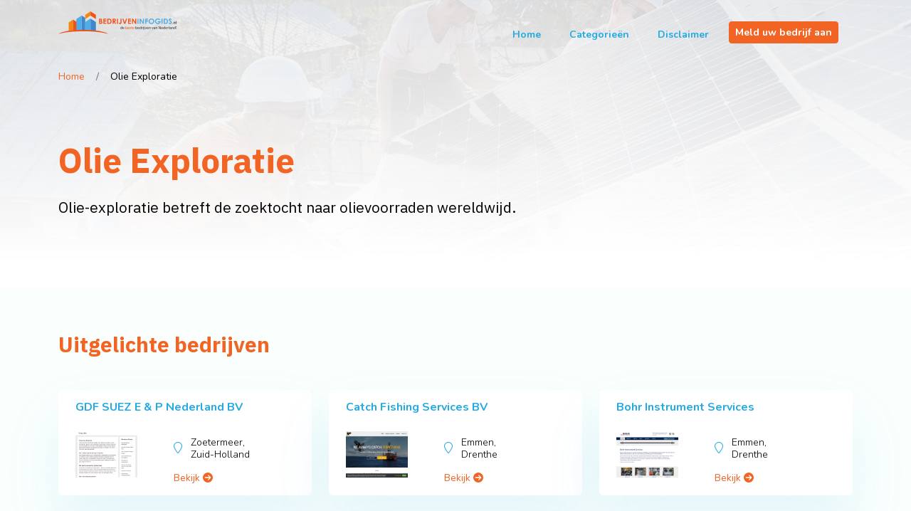

--- FILE ---
content_type: text/html; charset=UTF-8
request_url: https://www.bedrijveninfogids.nl/rubriek/Olie+Exploratie/Algemeen/
body_size: 4285
content:
<!doctype html>
<html lang="nl" class="h-100 bg-light">

<head>
    <meta charset="utf-8">
    <meta name="viewport" content="width=device-width, initial-scale=1">


    <title>
        Olie Exploratie - BedrijvenInfogids.nl
    </title>


    

    <meta name="description" content="">
    <link rel="preconnect" href="https://fonts.googleapis.com">
    <link rel="preconnect" href="https://fonts.gstatic.com" crossorigin>

    <link rel="preconnect" href="https://www.bedrijveninfogids.nl/">
    <link rel="stylesheet" href="https://www.bedrijveninfogids.nl/build/assets/app-6_9AAKmw.css" />
    <link rel="preload" as="style" href="https://fonts.googleapis.com/css2?family=IBM+Plex+Sans:ital,wght@0,100;0,200;0,300;0,400;0,500;0,600;0,700;1,100;1,200;1,300;1,400;1,500;1,600;1,700&amp;family=Nunito:ital,wght@0,100;0,300;0,400;0,700;0,900;1,100;1,300;1,400;1,700;1,900&amp;display=swap" crossorigin="anonymous" />
    <link rel="preload" as="script" href="https://www.bedrijveninfogids.nl/build/assets/app-B2pyp9qc.js" crossorigin="anonymous" />
    <link rel="icon" href="https://www.bedrijveninfogids.nl/images/favicon.png">


    <title>Olie Exploratie</title>
<link rel="canonical" href="https://www.bedrijveninfogids.nl/rubriek/Olie+Exploratie/Algemeen">
<meta property="og:title" content="Olie Exploratie">

<meta name="twitter:title" content="Olie Exploratie">
<script type="application/ld+json">{"@context":"https://schema.org","name":"Olie Exploratie"}</script>

</head>


<body class="d-flex flex-column h-100 bedrijven-info-gids bg-light rubrieken-show">

    <header class=" m-0" id="main-header">
        <div class="overlay pt-3 pb-3 ">
            <div class="container">
                <div class="row justify-content-between">
                    <div class="col-lg-2 col-6">
                        <a class="navbar-brand" href="/">

                            <img src="https://www.bedrijveninfogids.nl/images/logo.svg" class="lazy-load"
                                alt="BedrijvenInfogids.nl" />
                        </a>

                    </div>

                    <div class="col-auto">
                        <nav class="navbar navbar-expand-lg">
                            <div class="container-fluid">
                                <button class="navbar-toggler border-0" type="button" data-bs-toggle="collapse"
                                    data-bs-target="#navbarSupportedContent" aria-controls="navbarSupportedContent"
                                    aria-expanded="false" aria-label="Toggle navigation">
                                    <span class="navbar-toggler-icon"></span>
                                </button>
                                <div class="collapse navbar-collapse" id="navbarSupportedContent">
                                    <ul class="navbar-nav me-auto mb-2 mb-lg-0">
                                                                                                                            <li class="nav-item">
                                                <a class="nav-link text-secondary fw-bold" href="/">
                                                    Home
                                                </a>
                                            </li>
                                                                                    <li class="nav-item">
                                                <a class="nav-link text-secondary fw-bold" href="/bedrijveninfogids">
                                                    Categorieën
                                                </a>
                                            </li>
                                                                                    <li class="nav-item">
                                                <a class="nav-link text-secondary fw-bold" href="/disclaimer">
                                                    Disclaimer
                                                </a>
                                            </li>
                                        
                                        <li class="nav-item">
                                            <a class="btn btn-sm  btn-primary shadow-none  fw-bold"
                                                href="/contact">

                                                Meld uw bedrijf aan
                                            </a>
                                        </li>
                                    </ul>

                                </div>
                            </div>
                        </nav>
                    </div>
                </div>
            </div>

            
                <nav aria-label="breadcrumb" itemscope itemtype="https://schema.org/WebPage">
                    <meta itemprop="name" content="Olie Exploratie" />
                    <div class="container">
                        <ol class="breadcrumb  ps-0  rounded-0 mb-0" itemscope
                            itemtype="https://schema.org/BreadcrumbList" itemprop="breadcrumb">
                            <li class="breadcrumb-item">
                                <a href="/">
                                    Home
                                </a>
                            </li>
                                                                                                <li itemprop="itemListElement" class="breadcrumb-item" itemscope
                                        itemtype="https://schema.org/ListItem">
                                        <span itemprop="name">
                                            Olie Exploratie
                                        </span>
                                        <meta itemprop="url" content="https://www.bedrijveninfogids.nl/rubriek/Olie+Exploratie/Algemeen" />

                                        <meta itemprop="position" content="1" />
                                    </li>
                                                                                    </ol>
                    </div>
                </nav>
                                                    <section class="container">
                    <h1 class="text-primary mb-4">
                        Olie Exploratie
                    </h1>
                        <p class=" header-text">
        Olie-exploratie betreft de zoektocht naar olievoorraden wereldwijd.
        
    </p>
                </section>
            
        </div>

    </header>
    <main class=" flex-grow-1">
        <header id="page-header">


        </header>
                        <div class="container mt-3 mb-3">

                <section>
        <h2>
            Uitgelichte bedrijven
        </h2>
        <div class="row">
                            <div class="col-lg-4 col-md-6 mb-3">
                    <div class="card card-body">
      <p>
          <b class="text-secondary">
              <a class="text-secondary" href="https://www.bedrijveninfogids.nl/details/1/753280506-GDF+SUEZ+E+%26+P+Nederland+BV+Zoetermeer">
                  GDF SUEZ E &amp; P Nederland BV
              </a>
          </b>
      </p>
      <div class="row align-items-center justify-content-between">
          <div class="col-md-5 col-lg-4">
              <p class="mb-md-0">
                  <a href="https://www.bedrijveninfogids.nl/details/1/753280506-GDF+SUEZ+E+%26+P+Nederland+BV+Zoetermeer">


                      <img data-src="  /thumbnail.php?site=www.gdfsuezep.nl&amp;id=753280506" alt="">
                  </a>
              </p>
          </div>
          <div class="col-lg-7 col-md-5">




              <div class="row align-items-center mt-3 mb-3">
                  <div class="col-auto">
                      <i class="fal fa-location-pin text-secondary"></i>
                  </div>
                  <div class="col ps-0">

                      <p class="fw-light mb-0 ">
                          <small>
                              Zoetermeer,<br />
                              Zuid-Holland
                          </small>
                      </p>

                  </div>
              </div>


              <p class="mb-0">
                  <small>
                      <a href="https://www.bedrijveninfogids.nl/details/1/753280506-GDF+SUEZ+E+%26+P+Nederland+BV+Zoetermeer">
                          Bekijk <i class="fa fa-arrow-circle-right"></i>
                      </a>
                  </small>
              </p>
          </div>

      </div>

  </div>
                </div>
                            <div class="col-lg-4 col-md-6 mb-3">
                    <div class="card card-body">
      <p>
          <b class="text-secondary">
              <a class="text-secondary" href="https://www.bedrijveninfogids.nl/details/1/8280262317-Catch+Fishing+Services+BV+Emmen">
                  Catch Fishing Services BV
              </a>
          </b>
      </p>
      <div class="row align-items-center justify-content-between">
          <div class="col-md-5 col-lg-4">
              <p class="mb-md-0">
                  <a href="https://www.bedrijveninfogids.nl/details/1/8280262317-Catch+Fishing+Services+BV+Emmen">


                      <img data-src="  /thumbnail.php?site=www.catch-fishing.com&amp;id=8280262317" alt="">
                  </a>
              </p>
          </div>
          <div class="col-lg-7 col-md-5">




              <div class="row align-items-center mt-3 mb-3">
                  <div class="col-auto">
                      <i class="fal fa-location-pin text-secondary"></i>
                  </div>
                  <div class="col ps-0">

                      <p class="fw-light mb-0 ">
                          <small>
                              Emmen,<br />
                              Drenthe
                          </small>
                      </p>

                  </div>
              </div>


              <p class="mb-0">
                  <small>
                      <a href="https://www.bedrijveninfogids.nl/details/1/8280262317-Catch+Fishing+Services+BV+Emmen">
                          Bekijk <i class="fa fa-arrow-circle-right"></i>
                      </a>
                  </small>
              </p>
          </div>

      </div>

  </div>
                </div>
                            <div class="col-lg-4 col-md-6 mb-3">
                    <div class="card card-body">
      <p>
          <b class="text-secondary">
              <a class="text-secondary" href="https://www.bedrijveninfogids.nl/details/1/505228875-Bohr+Instrument+Services+Veenoord">
                  Bohr Instrument Services
              </a>
          </b>
      </p>
      <div class="row align-items-center justify-content-between">
          <div class="col-md-5 col-lg-4">
              <p class="mb-md-0">
                  <a href="https://www.bedrijveninfogids.nl/details/1/505228875-Bohr+Instrument+Services+Veenoord">


                      <img data-src="  /thumbnail.php?site=www.bohrbv.com&amp;id=505228875" alt="">
                  </a>
              </p>
          </div>
          <div class="col-lg-7 col-md-5">




              <div class="row align-items-center mt-3 mb-3">
                  <div class="col-auto">
                      <i class="fal fa-location-pin text-secondary"></i>
                  </div>
                  <div class="col ps-0">

                      <p class="fw-light mb-0 ">
                          <small>
                              Emmen,<br />
                              Drenthe
                          </small>
                      </p>

                  </div>
              </div>


              <p class="mb-0">
                  <small>
                      <a href="https://www.bedrijveninfogids.nl/details/1/505228875-Bohr+Instrument+Services+Veenoord">
                          Bekijk <i class="fa fa-arrow-circle-right"></i>
                      </a>
                  </small>
              </p>
          </div>

      </div>

  </div>
                </div>
                            <div class="col-lg-4 col-md-6 mb-3">
                    <div class="card card-body">
      <p>
          <b class="text-secondary">
              <a class="text-secondary" href="https://www.bedrijveninfogids.nl/details/1/5722139606-Maasvlakte+Olie+Terminal+CV+Maasvlakte+rt">
                  Maasvlakte Olie Terminal CV
              </a>
          </b>
      </p>
      <div class="row align-items-center justify-content-between">
          <div class="col-md-5 col-lg-4">
              <p class="mb-md-0">
                  <a href="https://www.bedrijveninfogids.nl/details/1/5722139606-Maasvlakte+Olie+Terminal+CV+Maasvlakte+rt">


                      <img data-src="  /thumbnail.php?site=www.mot.nl&amp;id=5722139606" alt="">
                  </a>
              </p>
          </div>
          <div class="col-lg-7 col-md-5">




              <div class="row align-items-center mt-3 mb-3">
                  <div class="col-auto">
                      <i class="fal fa-location-pin text-secondary"></i>
                  </div>
                  <div class="col ps-0">

                      <p class="fw-light mb-0 ">
                          <small>
                              Rotterdam,<br />
                              Zuid-Holland
                          </small>
                      </p>

                  </div>
              </div>


              <p class="mb-0">
                  <small>
                      <a href="https://www.bedrijveninfogids.nl/details/1/5722139606-Maasvlakte+Olie+Terminal+CV+Maasvlakte+rt">
                          Bekijk <i class="fa fa-arrow-circle-right"></i>
                      </a>
                  </small>
              </p>
          </div>

      </div>

  </div>
                </div>
                            <div class="col-lg-4 col-md-6 mb-3">
                    <div class="card card-body">
      <p>
          <b class="text-secondary">
              <a class="text-secondary" href="https://www.bedrijveninfogids.nl/details/1/9702152134-Parker+Drilling+Netherlands+BV+Leidschendam">
                  Parker Drilling Netherlands BV
              </a>
          </b>
      </p>
      <div class="row align-items-center justify-content-between">
          <div class="col-md-5 col-lg-4">
              <p class="mb-md-0">
                  <a href="https://www.bedrijveninfogids.nl/details/1/9702152134-Parker+Drilling+Netherlands+BV+Leidschendam">


                      <img data-src="  /thumbnail.php?site=www.parkerdrilling.com&amp;id=9702152134" alt="">
                  </a>
              </p>
          </div>
          <div class="col-lg-7 col-md-5">




              <div class="row align-items-center mt-3 mb-3">
                  <div class="col-auto">
                      <i class="fal fa-location-pin text-secondary"></i>
                  </div>
                  <div class="col ps-0">

                      <p class="fw-light mb-0 ">
                          <small>
                              Leidschendam-Voorburg,<br />
                              Zuid-Holland
                          </small>
                      </p>

                  </div>
              </div>


              <p class="mb-0">
                  <small>
                      <a href="https://www.bedrijveninfogids.nl/details/1/9702152134-Parker+Drilling+Netherlands+BV+Leidschendam">
                          Bekijk <i class="fa fa-arrow-circle-right"></i>
                      </a>
                  </small>
              </p>
          </div>

      </div>

  </div>
                </div>
                            <div class="col-lg-4 col-md-6 mb-3">
                    <div class="card card-body">
      <p>
          <b class="text-secondary">
              <a class="text-secondary" href="https://www.bedrijveninfogids.nl/details/1/7672151821-PanTerra+Geoconsultants+BV+Leiderdorp">
                  PanTerra Geoconsultants BV
              </a>
          </b>
      </p>
      <div class="row align-items-center justify-content-between">
          <div class="col-md-5 col-lg-4">
              <p class="mb-md-0">
                  <a href="https://www.bedrijveninfogids.nl/details/1/7672151821-PanTerra+Geoconsultants+BV+Leiderdorp">


                      <img data-src="  /thumbnail.php?site=www.panterra.nl&amp;id=7672151821" alt="">
                  </a>
              </p>
          </div>
          <div class="col-lg-7 col-md-5">




              <div class="row align-items-center mt-3 mb-3">
                  <div class="col-auto">
                      <i class="fal fa-location-pin text-secondary"></i>
                  </div>
                  <div class="col ps-0">

                      <p class="fw-light mb-0 ">
                          <small>
                              Leiderdorp,<br />
                              Zuid-Holland
                          </small>
                      </p>

                  </div>
              </div>


              <p class="mb-0">
                  <small>
                      <a href="https://www.bedrijveninfogids.nl/details/1/7672151821-PanTerra+Geoconsultants+BV+Leiderdorp">
                          Bekijk <i class="fa fa-arrow-circle-right"></i>
                      </a>
                  </small>
              </p>
          </div>

      </div>

  </div>
                </div>
                    </div>
    </section>
    <section>
        <h2>
            Vind een bedrijf in uw regio
        </h2>
        <div class="row">
                                            <div class="col-lg-3 col-md-6 mb-3">
                    <div class="card card-body mb-2 h-100">
                        <div class="row h-100 align-items-center">
                            <div class="col-5 ps-0">
                                <a href="/rubriek/Olie+Exploratie/Algemeen/Drenthe/Algemeen">
                                    <img data-src="https://www.bedrijveninfogids.nl/images/provincies/drenthe.svg" alt="Drenthe"
                                        class="rounded" />
                                </a>
                            </div>
                            <div class="col">
                                <h5 class="card-title text-secondary fw-bold ">
                                    <a href="/rubriek/Olie+Exploratie/Algemeen/Drenthe/Algemeen" class="text-secondary">
                                        Drenthe
                                    </a>

                                </h5>

                                <p class="mb-0  ">
                                    <small>
                                        <a href="/rubriek/Olie+Exploratie/Algemeen/Drenthe/Algemeen">
                                            Bekijk <i class="fa fa-arrow-circle-right"></i>
                                        </a>
                                    </small>
                                </p>
                            </div>
                        </div>


                    </div>
                </div>
                                            <div class="col-lg-3 col-md-6 mb-3">
                    <div class="card card-body mb-2 h-100">
                        <div class="row h-100 align-items-center">
                            <div class="col-5 ps-0">
                                <a href="/rubriek/Olie+Exploratie/Algemeen/Flevoland/Algemeen">
                                    <img data-src="https://www.bedrijveninfogids.nl/images/provincies/flevoland.svg" alt="Flevoland"
                                        class="rounded" />
                                </a>
                            </div>
                            <div class="col">
                                <h5 class="card-title text-secondary fw-bold ">
                                    <a href="/rubriek/Olie+Exploratie/Algemeen/Flevoland/Algemeen" class="text-secondary">
                                        Flevoland
                                    </a>

                                </h5>

                                <p class="mb-0  ">
                                    <small>
                                        <a href="/rubriek/Olie+Exploratie/Algemeen/Flevoland/Algemeen">
                                            Bekijk <i class="fa fa-arrow-circle-right"></i>
                                        </a>
                                    </small>
                                </p>
                            </div>
                        </div>


                    </div>
                </div>
                                            <div class="col-lg-3 col-md-6 mb-3">
                    <div class="card card-body mb-2 h-100">
                        <div class="row h-100 align-items-center">
                            <div class="col-5 ps-0">
                                <a href="/rubriek/Olie+Exploratie/Algemeen/Friesland/Algemeen">
                                    <img data-src="https://www.bedrijveninfogids.nl/images/provincies/friesland.svg" alt="Friesland"
                                        class="rounded" />
                                </a>
                            </div>
                            <div class="col">
                                <h5 class="card-title text-secondary fw-bold ">
                                    <a href="/rubriek/Olie+Exploratie/Algemeen/Friesland/Algemeen" class="text-secondary">
                                        Friesland
                                    </a>

                                </h5>

                                <p class="mb-0  ">
                                    <small>
                                        <a href="/rubriek/Olie+Exploratie/Algemeen/Friesland/Algemeen">
                                            Bekijk <i class="fa fa-arrow-circle-right"></i>
                                        </a>
                                    </small>
                                </p>
                            </div>
                        </div>


                    </div>
                </div>
                                            <div class="col-lg-3 col-md-6 mb-3">
                    <div class="card card-body mb-2 h-100">
                        <div class="row h-100 align-items-center">
                            <div class="col-5 ps-0">
                                <a href="/rubriek/Olie+Exploratie/Algemeen/Gelderland/Algemeen">
                                    <img data-src="https://www.bedrijveninfogids.nl/images/provincies/gelderland.svg" alt="Gelderland"
                                        class="rounded" />
                                </a>
                            </div>
                            <div class="col">
                                <h5 class="card-title text-secondary fw-bold ">
                                    <a href="/rubriek/Olie+Exploratie/Algemeen/Gelderland/Algemeen" class="text-secondary">
                                        Gelderland
                                    </a>

                                </h5>

                                <p class="mb-0  ">
                                    <small>
                                        <a href="/rubriek/Olie+Exploratie/Algemeen/Gelderland/Algemeen">
                                            Bekijk <i class="fa fa-arrow-circle-right"></i>
                                        </a>
                                    </small>
                                </p>
                            </div>
                        </div>


                    </div>
                </div>
                                            <div class="col-lg-3 col-md-6 mb-3">
                    <div class="card card-body mb-2 h-100">
                        <div class="row h-100 align-items-center">
                            <div class="col-5 ps-0">
                                <a href="/rubriek/Olie+Exploratie/Algemeen/Groningen/Algemeen">
                                    <img data-src="https://www.bedrijveninfogids.nl/images/provincies/groningen.svg" alt="Groningen"
                                        class="rounded" />
                                </a>
                            </div>
                            <div class="col">
                                <h5 class="card-title text-secondary fw-bold ">
                                    <a href="/rubriek/Olie+Exploratie/Algemeen/Groningen/Algemeen" class="text-secondary">
                                        Groningen
                                    </a>

                                </h5>

                                <p class="mb-0  ">
                                    <small>
                                        <a href="/rubriek/Olie+Exploratie/Algemeen/Groningen/Algemeen">
                                            Bekijk <i class="fa fa-arrow-circle-right"></i>
                                        </a>
                                    </small>
                                </p>
                            </div>
                        </div>


                    </div>
                </div>
                                            <div class="col-lg-3 col-md-6 mb-3">
                    <div class="card card-body mb-2 h-100">
                        <div class="row h-100 align-items-center">
                            <div class="col-5 ps-0">
                                <a href="/rubriek/Olie+Exploratie/Algemeen/Limburg/Algemeen">
                                    <img data-src="https://www.bedrijveninfogids.nl/images/provincies/limburg.svg" alt="Limburg"
                                        class="rounded" />
                                </a>
                            </div>
                            <div class="col">
                                <h5 class="card-title text-secondary fw-bold ">
                                    <a href="/rubriek/Olie+Exploratie/Algemeen/Limburg/Algemeen" class="text-secondary">
                                        Limburg
                                    </a>

                                </h5>

                                <p class="mb-0  ">
                                    <small>
                                        <a href="/rubriek/Olie+Exploratie/Algemeen/Limburg/Algemeen">
                                            Bekijk <i class="fa fa-arrow-circle-right"></i>
                                        </a>
                                    </small>
                                </p>
                            </div>
                        </div>


                    </div>
                </div>
                                            <div class="col-lg-3 col-md-6 mb-3">
                    <div class="card card-body mb-2 h-100">
                        <div class="row h-100 align-items-center">
                            <div class="col-5 ps-0">
                                <a href="/rubriek/Olie+Exploratie/Algemeen/Noord-Brabant/Algemeen">
                                    <img data-src="https://www.bedrijveninfogids.nl/images/provincies/noord-brabant.svg" alt="Noord-Brabant"
                                        class="rounded" />
                                </a>
                            </div>
                            <div class="col">
                                <h5 class="card-title text-secondary fw-bold ">
                                    <a href="/rubriek/Olie+Exploratie/Algemeen/Noord-Brabant/Algemeen" class="text-secondary">
                                        Noord-Brabant
                                    </a>

                                </h5>

                                <p class="mb-0  ">
                                    <small>
                                        <a href="/rubriek/Olie+Exploratie/Algemeen/Noord-Brabant/Algemeen">
                                            Bekijk <i class="fa fa-arrow-circle-right"></i>
                                        </a>
                                    </small>
                                </p>
                            </div>
                        </div>


                    </div>
                </div>
                                            <div class="col-lg-3 col-md-6 mb-3">
                    <div class="card card-body mb-2 h-100">
                        <div class="row h-100 align-items-center">
                            <div class="col-5 ps-0">
                                <a href="/rubriek/Olie+Exploratie/Algemeen/Noord-Holland/Algemeen">
                                    <img data-src="https://www.bedrijveninfogids.nl/images/provincies/noord-holland.svg" alt="Noord-Holland"
                                        class="rounded" />
                                </a>
                            </div>
                            <div class="col">
                                <h5 class="card-title text-secondary fw-bold ">
                                    <a href="/rubriek/Olie+Exploratie/Algemeen/Noord-Holland/Algemeen" class="text-secondary">
                                        Noord-Holland
                                    </a>

                                </h5>

                                <p class="mb-0  ">
                                    <small>
                                        <a href="/rubriek/Olie+Exploratie/Algemeen/Noord-Holland/Algemeen">
                                            Bekijk <i class="fa fa-arrow-circle-right"></i>
                                        </a>
                                    </small>
                                </p>
                            </div>
                        </div>


                    </div>
                </div>
                                            <div class="col-lg-3 col-md-6 mb-3">
                    <div class="card card-body mb-2 h-100">
                        <div class="row h-100 align-items-center">
                            <div class="col-5 ps-0">
                                <a href="/rubriek/Olie+Exploratie/Algemeen/Overijssel/Algemeen">
                                    <img data-src="https://www.bedrijveninfogids.nl/images/provincies/overijssel.svg" alt="Overijssel"
                                        class="rounded" />
                                </a>
                            </div>
                            <div class="col">
                                <h5 class="card-title text-secondary fw-bold ">
                                    <a href="/rubriek/Olie+Exploratie/Algemeen/Overijssel/Algemeen" class="text-secondary">
                                        Overijssel
                                    </a>

                                </h5>

                                <p class="mb-0  ">
                                    <small>
                                        <a href="/rubriek/Olie+Exploratie/Algemeen/Overijssel/Algemeen">
                                            Bekijk <i class="fa fa-arrow-circle-right"></i>
                                        </a>
                                    </small>
                                </p>
                            </div>
                        </div>


                    </div>
                </div>
                                            <div class="col-lg-3 col-md-6 mb-3">
                    <div class="card card-body mb-2 h-100">
                        <div class="row h-100 align-items-center">
                            <div class="col-5 ps-0">
                                <a href="/rubriek/Olie+Exploratie/Algemeen/Utrecht/Algemeen">
                                    <img data-src="https://www.bedrijveninfogids.nl/images/provincies/utrecht.svg" alt="Utrecht"
                                        class="rounded" />
                                </a>
                            </div>
                            <div class="col">
                                <h5 class="card-title text-secondary fw-bold ">
                                    <a href="/rubriek/Olie+Exploratie/Algemeen/Utrecht/Algemeen" class="text-secondary">
                                        Utrecht
                                    </a>

                                </h5>

                                <p class="mb-0  ">
                                    <small>
                                        <a href="/rubriek/Olie+Exploratie/Algemeen/Utrecht/Algemeen">
                                            Bekijk <i class="fa fa-arrow-circle-right"></i>
                                        </a>
                                    </small>
                                </p>
                            </div>
                        </div>


                    </div>
                </div>
                                            <div class="col-lg-3 col-md-6 mb-3">
                    <div class="card card-body mb-2 h-100">
                        <div class="row h-100 align-items-center">
                            <div class="col-5 ps-0">
                                <a href="/rubriek/Olie+Exploratie/Algemeen/Zeeland/Algemeen">
                                    <img data-src="https://www.bedrijveninfogids.nl/images/provincies/zeeland.svg" alt="Zeeland"
                                        class="rounded" />
                                </a>
                            </div>
                            <div class="col">
                                <h5 class="card-title text-secondary fw-bold ">
                                    <a href="/rubriek/Olie+Exploratie/Algemeen/Zeeland/Algemeen" class="text-secondary">
                                        Zeeland
                                    </a>

                                </h5>

                                <p class="mb-0  ">
                                    <small>
                                        <a href="/rubriek/Olie+Exploratie/Algemeen/Zeeland/Algemeen">
                                            Bekijk <i class="fa fa-arrow-circle-right"></i>
                                        </a>
                                    </small>
                                </p>
                            </div>
                        </div>


                    </div>
                </div>
                                            <div class="col-lg-3 col-md-6 mb-3">
                    <div class="card card-body mb-2 h-100">
                        <div class="row h-100 align-items-center">
                            <div class="col-5 ps-0">
                                <a href="/rubriek/Olie+Exploratie/Algemeen/Zuid-Holland/Algemeen">
                                    <img data-src="https://www.bedrijveninfogids.nl/images/provincies/zuid-holland.svg" alt="Zuid-Holland"
                                        class="rounded" />
                                </a>
                            </div>
                            <div class="col">
                                <h5 class="card-title text-secondary fw-bold ">
                                    <a href="/rubriek/Olie+Exploratie/Algemeen/Zuid-Holland/Algemeen" class="text-secondary">
                                        Zuid-Holland
                                    </a>

                                </h5>

                                <p class="mb-0  ">
                                    <small>
                                        <a href="/rubriek/Olie+Exploratie/Algemeen/Zuid-Holland/Algemeen">
                                            Bekijk <i class="fa fa-arrow-circle-right"></i>
                                        </a>
                                    </small>
                                </p>
                            </div>
                        </div>


                    </div>
                </div>
                    </div>

    </section>
    <section>
    <h2>
        Zoek naar de beste bedrijven in uw omgeving
    </h2>
    <form method="get" action=/zoeken>
        <div id="search-box">
            Zoekveld wordt geladen...
        </div>
    </form>
</section>
    

    <div class="row justify-content-between">
                    </div>
            <section>
            <h2>
                Bekijk ook:
            </h2>
            <div class="row">
                            </div>
        </section>
    




        </div>

    </main>
    <footer class="bg-dark text-white">
        <div class="container  ">
            <div class="row align-items-center justify-content-md-between justify-content-center pt-5 pb-5">
                <div class="col-lg-2 col-6 col-md-3">
                    <a href="/">
                        <img data-src="https://www.bedrijveninfogids.nl/images/logo-light.svg" alt="BedrijvenInfogids.nl">
                    </a>
                </div>
                <div class="col-md-auto text-center mt-5 mb-5 mt-md-0 mb-md-0 text-md-start d-md-none d-lg-block">
                    
                                            <a href="/"
                            class="text-white fw-bold text-decoration-none d-md-inline-block d-block ps-3 pe-3 mb-3 mb-md-0">
                            Home
                        </a>
                                            <a href="/disclaimer"
                            class="text-white fw-bold text-decoration-none d-md-inline-block d-block ps-3 pe-3 mb-3 mb-md-0">
                            Disclaimer
                        </a>
                                            <a href="/contact"
                            class="text-white fw-bold text-decoration-none d-md-inline-block d-block ps-3 pe-3 mb-3 mb-md-0">
                            Contact
                        </a>
                                    </div>

                <div class="col-md-auto text-center text-md-left">
                    <p>
                        <b class="fw-bold">
                            Volg ons op social media
                        </b>
                    </p>


                    
                    <div class="row justify-content-center justify-content-md-start">
                                                    <div class="col-auto text-center text-md-start">
                                <a href="https://www.facebook.com/bedrijveninfogids" title="facebook" class="text-white"
                                    rel="nofollow">
                                    <i class="fab fa-facebook-square" title="facebook"
                                        class="text-white fa-2x"></i>
                                </a>
                            </div>
                                                    <div class="col-auto text-center text-md-start">
                                <a href="http://www.youtube.com/user/bedrijveninfogids" title="youtube" class="text-white"
                                    rel="nofollow">
                                    <i class="fab fa-youtube-square" title="youtube"
                                        class="text-white fa-2x"></i>
                                </a>
                            </div>
                                                    <div class="col-auto text-center text-md-start">
                                <a href="http://www.twitter.com/bedrijveninfo" title="twitter" class="text-white"
                                    rel="nofollow">
                                    <i class="fab fa-square-x-twitter" title="twitter"
                                        class="text-white fa-2x"></i>
                                </a>
                            </div>
                                            </div>



                </div>
            </div>

            <div class="row justify-content-center d-none d-md-flex d-lg-none pt-5 pb-5"">
                <div class="col-md-auto ">
                    
                                            <a href="/"
                            class="text-white fw-bold text-decoration-none d-md-inline-block d-block ps-3 pe-3 mb-3 mb-md-0">
                            Home
                        </a>
                                            <a href="/disclaimer"
                            class="text-white fw-bold text-decoration-none d-md-inline-block d-block ps-3 pe-3 mb-3 mb-md-0">
                            Disclaimer
                        </a>
                                            <a href="/contact"
                            class="text-white fw-bold text-decoration-none d-md-inline-block d-block ps-3 pe-3 mb-3 mb-md-0">
                            Contact
                        </a>
                                    </div>

            </div>

            <div class="text-center mb-3 fw-light">
                <small>
                    &copy; 2026 BedrijvenInfogids.nl
                </small>
            </div>
        </div>

    </footer>

    <script src="https://kit.fontawesome.com/bd70a22561.js" crossorigin="anonymous" async></script>
    <script src="https://www.bedrijveninfogids.nl/build/assets/app-B2pyp9qc.js" type="module" async></script>
    <!-- Google tag (gtag.js) -->
    <script async src="https://www.googletagmanager.com/gtag/js?id=G-ESE92TXCFP"></script>
    <script defer>
        window.dataLayer = window.dataLayer || [];

        function gtag() {
            dataLayer.push(arguments);
        }
        gtag('js', new Date());

        gtag('config', 'G-ESE92TXCFP');
    </script>
    <link href="https://fonts.googleapis.com/css2?family=IBM+Plex+Sans:ital,wght@0,100;0,200;0,300;0,400;0,500;0,600;0,700;1,100;1,200;1,300;1,400;1,500;1,600;1,700&amp;family=Nunito:ital,wght@0,100;0,300;0,400;0,700;0,900;1,100;1,300;1,400;1,700;1,900&amp;display=swap" rel="stylesheet" crossorigin="anonymous" />
</body>

</html>


--- FILE ---
content_type: image/svg+xml
request_url: https://www.bedrijveninfogids.nl/images/logo.svg
body_size: 7386
content:
<?xml version="1.0" encoding="UTF-8" standalone="no"?>
<!-- Created with Inkscape (http://www.inkscape.org/) -->

<svg
   version="1.1"
   id="svg2"
   width="878.76001"
   height="171.33333"
   viewBox="0 0 878.76001 171.33333"
   sodipodi:docname="logo.eps"
   xmlns:inkscape="http://www.inkscape.org/namespaces/inkscape"
   xmlns:sodipodi="http://sodipodi.sourceforge.net/DTD/sodipodi-0.dtd"
   xmlns="http://www.w3.org/2000/svg"
   xmlns:svg="http://www.w3.org/2000/svg">
  <defs
     id="defs6" />
  <sodipodi:namedview
     id="namedview4"
     pagecolor="#ffffff"
     bordercolor="#000000"
     borderopacity="0.25"
     inkscape:showpageshadow="2"
     inkscape:pageopacity="0.0"
     inkscape:pagecheckerboard="0"
     inkscape:deskcolor="#d1d1d1" />
  <g
     id="g8"
     inkscape:groupmode="layer"
     inkscape:label="ink_ext_XXXXXX"
     transform="matrix(1.3333333,0,0,-1.3333333,0,171.33333)">
    <g
       id="g10"
       transform="scale(0.1)">
      <path
         d="m 3542.51,342.738 c 0,2.422 -0.21,5.723 -0.87,8.145 -2.87,12.324 -13.42,22.441 -27.95,22.441 -20.02,0 -31.91,-17.597 -31.91,-41.14 0,-21.563 10.57,-39.387 31.47,-39.387 12.98,0 24.86,8.586 28.39,23.105 0.66,2.637 0.87,5.274 0.87,8.36 z m 19.37,93.078 V 307.094 c 0,-9.453 0.21,-20.235 0.88,-27.492 h -17.38 l -0.88,18.48 h -0.44 c -5.95,-11.887 -18.93,-20.91 -36.31,-20.91 -25.74,0 -45.55,21.789 -45.55,54.133 -0.21,35.418 21.79,57.207 47.75,57.207 16.28,0 27.28,-7.707 32.12,-16.282 h 0.44 v 63.586 h 19.37"
         style="fill:#3d3c43;fill-opacity:1;fill-rule:nonzero;stroke:none"
         id="path12" />
      <path
         d="m 3542.51,342.738 c 0,2.422 -0.21,5.723 -0.87,8.145 -2.87,12.324 -13.42,22.441 -27.95,22.441 -20.02,0 -31.91,-17.597 -31.91,-41.14 0,-21.563 10.57,-39.387 31.47,-39.387 12.98,0 24.86,8.586 28.39,23.105 0.66,2.637 0.87,5.274 0.87,8.36 z m 19.37,93.078 V 307.094 c 0,-9.453 0.21,-20.235 0.88,-27.492 h -17.38 l -0.88,18.48 h -0.44 c -5.95,-11.887 -18.93,-20.91 -36.31,-20.91 -25.74,0 -45.55,21.789 -45.55,54.133 -0.21,35.418 21.79,57.207 47.75,57.207 16.28,0 27.28,-7.707 32.12,-16.282 h 0.44 v 63.586 z"
         style="fill:none;stroke:#3d3c43;stroke-width:2;stroke-linecap:butt;stroke-linejoin:miter;stroke-miterlimit:10;stroke-dasharray:none;stroke-opacity:1"
         id="path14" />
      <path
         d="m 3661.54,343.188 c 0.21,12.316 -5.06,31.464 -26.85,31.464 -19.58,0 -28.16,-18.047 -29.71,-31.464 z m -56.77,-13.868 c 0.44,-26.179 17.16,-36.961 36.52,-36.961 13.86,0 22.23,2.422 29.49,5.496 l 3.3,-13.855 c -6.82,-3.09 -18.48,-6.602 -35.42,-6.602 -32.8,0 -52.38,21.563 -52.38,53.68 0,32.129 18.93,57.434 49.95,57.434 34.77,0 44.01,-30.586 44.01,-50.168 0,-3.965 -0.44,-7.039 -0.67,-9.024 h -74.8"
         style="fill:#3d3c43;fill-opacity:1;fill-rule:nonzero;stroke:none"
         id="path16" />
      <path
         d="m 3661.54,343.188 c 0.21,12.316 -5.06,31.464 -26.85,31.464 -19.58,0 -28.16,-18.047 -29.71,-31.464 z m -56.77,-13.868 c 0.44,-26.179 17.16,-36.961 36.52,-36.961 13.86,0 22.23,2.422 29.49,5.496 l 3.3,-13.855 c -6.82,-3.09 -18.48,-6.602 -35.42,-6.602 -32.8,0 -52.38,21.563 -52.38,53.68 0,32.129 18.93,57.434 49.95,57.434 34.77,0 44.01,-30.586 44.01,-50.168 0,-3.965 -0.44,-7.039 -0.67,-9.024 z"
         style="fill:none;stroke:#3d3c43;stroke-width:2;stroke-linecap:butt;stroke-linejoin:miter;stroke-miterlimit:10;stroke-dasharray:none;stroke-opacity:1"
         id="path18" />
      <path
         d="m 3769.98,322.281 c 0,-2.422 0.44,-4.843 0.88,-7.043 3.74,-13.418 14.96,-22.664 29.05,-22.664 20.24,0 32.34,16.504 32.34,40.926 0,21.348 -11,39.609 -31.68,39.609 -13.2,0 -25.53,-9.023 -29.48,-23.769 -0.44,-2.195 -1.11,-4.832 -1.11,-7.918 z m -20.01,-42.679 c 0.43,7.257 0.87,18.039 0.87,27.492 v 128.722 h 19.14 V 368.93 h 0.44 c 6.83,11.875 19.14,19.582 36.31,19.582 26.4,0 45.11,-22.004 44.89,-54.348 0,-38.066 -23.99,-56.992 -47.75,-56.992 -15.4,0 -27.72,5.937 -35.64,20.019 h -0.67 l -0.88,-17.589 h -16.71"
         style="fill:#f1511b;fill-opacity:1;fill-rule:nonzero;stroke:none"
         id="path20" />
      <path
         d="m 3769.98,322.281 c 0,-2.422 0.44,-4.843 0.88,-7.043 3.74,-13.418 14.96,-22.664 29.05,-22.664 20.24,0 32.34,16.504 32.34,40.926 0,21.348 -11,39.609 -31.68,39.609 -13.2,0 -25.53,-9.023 -29.48,-23.769 -0.44,-2.195 -1.11,-4.832 -1.11,-7.918 z m -20.01,-42.679 c 0.43,7.257 0.87,18.039 0.87,27.492 v 128.722 h 19.14 V 368.93 h 0.44 c 6.83,11.875 19.14,19.582 36.31,19.582 26.4,0 45.11,-22.004 44.89,-54.348 0,-38.066 -23.99,-56.992 -47.75,-56.992 -15.4,0 -27.72,5.937 -35.64,20.019 h -0.67 l -0.88,-17.589 z"
         style="fill:none;stroke:#f1511b;stroke-width:2;stroke-linecap:butt;stroke-linejoin:miter;stroke-miterlimit:10;stroke-dasharray:none;stroke-opacity:1"
         id="path22" />
      <path
         d="m 3943.57,343.188 c 0.21,12.316 -5.06,31.464 -26.85,31.464 -19.58,0 -28.16,-18.047 -29.7,-31.464 z M 3886.8,329.32 c 0.44,-26.179 17.16,-36.961 36.52,-36.961 13.86,0 22.23,2.422 29.49,5.496 l 3.3,-13.855 c -6.82,-3.09 -18.48,-6.602 -35.42,-6.602 -32.8,0 -52.38,21.563 -52.38,53.68 0,32.129 18.93,57.434 49.96,57.434 34.76,0 44,-30.586 44,-50.168 0,-3.965 -0.44,-7.039 -0.66,-9.024 h -74.81"
         style="fill:#f1511b;fill-opacity:1;fill-rule:nonzero;stroke:none"
         id="path24" />
      <path
         d="m 3943.57,343.188 c 0.21,12.316 -5.06,31.464 -26.85,31.464 -19.58,0 -28.16,-18.047 -29.7,-31.464 z M 3886.8,329.32 c 0.44,-26.179 17.16,-36.961 36.52,-36.961 13.86,0 22.23,2.422 29.49,5.496 l 3.3,-13.855 c -6.82,-3.09 -18.48,-6.602 -35.42,-6.602 -32.8,0 -52.38,21.563 -52.38,53.68 0,32.129 18.93,57.434 49.96,57.434 34.76,0 44,-30.586 44,-50.168 0,-3.965 -0.44,-7.039 -0.66,-9.024 z"
         style="fill:none;stroke:#f1511b;stroke-width:2;stroke-linecap:butt;stroke-linejoin:miter;stroke-miterlimit:10;stroke-dasharray:none;stroke-opacity:1"
         id="path26" />
      <path
         d="m 3983.59,299.398 c 5.72,-3.738 15.85,-7.703 25.53,-7.703 14.08,0 20.68,7.039 20.68,15.84 0,9.246 -5.5,14.305 -19.81,19.59 -19.14,6.816 -28.16,17.383 -28.16,30.145 0,17.16 13.87,31.242 36.75,31.242 10.78,0 20.24,-3.078 26.18,-6.602 l -4.84,-14.082 c -4.18,2.637 -11.88,6.16 -21.78,6.16 -11.45,0 -17.82,-6.601 -17.82,-14.519 0,-8.801 6.37,-12.766 20.24,-18.047 18.48,-7.043 27.94,-16.281 27.94,-32.121 0,-18.699 -14.52,-31.903 -39.82,-31.903 -11.66,0 -22.45,2.864 -29.93,7.25 l 4.84,14.75"
         style="fill:#f1511b;fill-opacity:1;fill-rule:nonzero;stroke:none"
         id="path28" />
      <path
         d="m 3983.59,299.398 c 5.72,-3.738 15.85,-7.703 25.53,-7.703 14.08,0 20.68,7.039 20.68,15.84 0,9.246 -5.5,14.305 -19.81,19.59 -19.14,6.816 -28.16,17.383 -28.16,30.145 0,17.16 13.87,31.242 36.75,31.242 10.78,0 20.24,-3.078 26.18,-6.602 l -4.84,-14.082 c -4.18,2.637 -11.88,6.16 -21.78,6.16 -11.45,0 -17.82,-6.601 -17.82,-14.519 0,-8.801 6.37,-12.766 20.24,-18.047 18.48,-7.043 27.94,-16.281 27.94,-32.121 0,-18.699 -14.52,-31.903 -39.82,-31.903 -11.66,0 -22.45,2.864 -29.93,7.25 z"
         style="fill:none;stroke:#f1511b;stroke-width:2;stroke-linecap:butt;stroke-linejoin:miter;stroke-miterlimit:10;stroke-dasharray:none;stroke-opacity:1"
         id="path30" />
      <path
         d="M 4096.67,416.676 V 386.09 h 27.73 v -14.738 h -27.73 v -57.43 c 0,-13.203 3.74,-20.684 14.53,-20.684 5.05,0 8.79,0.664 11.22,1.317 l 0.88,-14.524 c -3.74,-1.543 -9.68,-2.633 -17.16,-2.633 -9.03,0 -16.28,2.864 -20.91,8.133 -5.5,5.723 -7.48,15.188 -7.48,27.727 v 58.094 h -16.5 v 14.738 h 16.5 v 25.527 l 18.92,5.059"
         style="fill:#f1511b;fill-opacity:1;fill-rule:nonzero;stroke:none"
         id="path32" />
      <path
         d="M 4096.67,416.676 V 386.09 h 27.73 v -14.738 h -27.73 v -57.43 c 0,-13.203 3.74,-20.684 14.53,-20.684 5.05,0 8.79,0.664 11.22,1.317 l 0.88,-14.524 c -3.74,-1.543 -9.68,-2.633 -17.16,-2.633 -9.03,0 -16.28,2.864 -20.91,8.133 -5.5,5.723 -7.48,15.188 -7.48,27.727 v 58.094 h -16.5 v 14.738 h 16.5 v 25.527 z"
         style="fill:none;stroke:#f1511b;stroke-width:2;stroke-linecap:butt;stroke-linejoin:miter;stroke-miterlimit:10;stroke-dasharray:none;stroke-opacity:1"
         id="path34" />
      <path
         d="m 4212.41,343.188 c 0.21,12.316 -5.06,31.464 -26.85,31.464 -19.58,0 -28.16,-18.047 -29.71,-31.464 z m -56.77,-13.868 c 0.44,-26.179 17.16,-36.961 36.52,-36.961 13.86,0 22.23,2.422 29.48,5.496 L 4224.95,284 c -6.82,-3.09 -18.48,-6.602 -35.42,-6.602 -32.8,0 -52.38,21.563 -52.38,53.68 0,32.129 18.93,57.434 49.95,57.434 34.77,0 44.01,-30.586 44.01,-50.168 0,-3.965 -0.44,-7.039 -0.67,-9.024 h -74.8"
         style="fill:#f1511b;fill-opacity:1;fill-rule:nonzero;stroke:none"
         id="path36" />
      <path
         d="m 4212.41,343.188 c 0.21,12.316 -5.06,31.464 -26.85,31.464 -19.58,0 -28.16,-18.047 -29.71,-31.464 z m -56.77,-13.868 c 0.44,-26.179 17.16,-36.961 36.52,-36.961 13.86,0 22.23,2.422 29.48,5.496 L 4224.95,284 c -6.82,-3.09 -18.48,-6.602 -35.42,-6.602 -32.8,0 -52.38,21.563 -52.38,53.68 0,32.129 18.93,57.434 49.95,57.434 34.77,0 44.01,-30.586 44.01,-50.168 0,-3.965 -0.44,-7.039 -0.67,-9.024 z"
         style="fill:none;stroke:#f1511b;stroke-width:2;stroke-linecap:butt;stroke-linejoin:miter;stroke-miterlimit:10;stroke-dasharray:none;stroke-opacity:1"
         id="path38" />
      <path
         d="m 4320.85,322.281 c 0,-2.422 0.44,-4.843 0.88,-7.043 3.74,-13.418 14.96,-22.664 29.05,-22.664 20.24,0 32.34,16.504 32.34,40.926 0,21.348 -11,39.609 -31.68,39.609 -13.2,0 -25.53,-9.023 -29.48,-23.769 -0.44,-2.195 -1.11,-4.832 -1.11,-7.918 z m -20.02,-42.679 c 0.44,7.257 0.88,18.039 0.88,27.492 v 128.722 h 19.14 V 368.93 h 0.44 c 6.83,11.875 19.14,19.582 36.31,19.582 26.4,0 45.11,-22.004 44.88,-54.348 0,-38.066 -23.98,-56.992 -47.74,-56.992 -15.4,0 -27.72,5.937 -35.64,20.019 h -0.67 l -0.88,-17.589 h -16.72"
         style="fill:#3d3c43;fill-opacity:1;fill-rule:nonzero;stroke:none"
         id="path40" />
      <path
         d="m 4320.85,322.281 c 0,-2.422 0.44,-4.843 0.88,-7.043 3.74,-13.418 14.96,-22.664 29.05,-22.664 20.24,0 32.34,16.504 32.34,40.926 0,21.348 -11,39.609 -31.68,39.609 -13.2,0 -25.53,-9.023 -29.48,-23.769 -0.44,-2.195 -1.11,-4.832 -1.11,-7.918 z m -20.02,-42.679 c 0.44,7.257 0.88,18.039 0.88,27.492 v 128.722 h 19.14 V 368.93 h 0.44 c 6.83,11.875 19.14,19.582 36.31,19.582 26.4,0 45.11,-22.004 44.88,-54.348 0,-38.066 -23.98,-56.992 -47.74,-56.992 -15.4,0 -27.72,5.937 -35.64,20.019 h -0.67 l -0.88,-17.589 z"
         style="fill:none;stroke:#3d3c43;stroke-width:2;stroke-linecap:butt;stroke-linejoin:miter;stroke-miterlimit:10;stroke-dasharray:none;stroke-opacity:1"
         id="path42" />
      <path
         d="m 4494.44,343.188 c 0.21,12.316 -5.06,31.464 -26.85,31.464 -19.58,0 -28.16,-18.047 -29.7,-31.464 z m -56.77,-13.868 c 0.44,-26.179 17.16,-36.961 36.52,-36.961 13.86,0 22.23,2.422 29.49,5.496 l 3.3,-13.855 c -6.82,-3.09 -18.48,-6.602 -35.42,-6.602 -32.8,0 -52.38,21.563 -52.38,53.68 0,32.129 18.93,57.434 49.96,57.434 34.76,0 44,-30.586 44,-50.168 0,-3.965 -0.44,-7.039 -0.67,-9.024 h -74.8"
         style="fill:#3d3c43;fill-opacity:1;fill-rule:nonzero;stroke:none"
         id="path44" />
      <path
         d="m 4494.44,343.188 c 0.21,12.316 -5.06,31.464 -26.85,31.464 -19.58,0 -28.16,-18.047 -29.7,-31.464 z m -56.77,-13.868 c 0.44,-26.179 17.16,-36.961 36.52,-36.961 13.86,0 22.23,2.422 29.49,5.496 l 3.3,-13.855 c -6.82,-3.09 -18.48,-6.602 -35.42,-6.602 -32.8,0 -52.38,21.563 -52.38,53.68 0,32.129 18.93,57.434 49.96,57.434 34.76,0 44,-30.586 44,-50.168 0,-3.965 -0.44,-7.039 -0.67,-9.024 z"
         style="fill:none;stroke:#3d3c43;stroke-width:2;stroke-linecap:butt;stroke-linejoin:miter;stroke-miterlimit:10;stroke-dasharray:none;stroke-opacity:1"
         id="path46" />
      <path
         d="m 4609.71,342.738 c 0,2.422 -0.21,5.723 -0.88,8.145 -2.86,12.324 -13.42,22.441 -27.94,22.441 -20.03,0 -31.91,-17.597 -31.91,-41.14 0,-21.563 10.57,-39.387 31.46,-39.387 12.99,0 24.87,8.586 28.39,23.105 0.67,2.637 0.88,5.274 0.88,8.36 z m 19.37,93.078 V 307.094 c 0,-9.453 0.21,-20.235 0.88,-27.492 h -17.39 l -0.88,18.48 h -0.44 c -5.94,-11.887 -18.92,-20.91 -36.3,-20.91 -25.75,0 -45.55,21.789 -45.55,54.133 -0.22,35.418 21.79,57.207 47.74,57.207 16.29,0 27.29,-7.707 32.13,-16.282 h 0.44 v 63.586 h 19.37"
         style="fill:#3d3c43;fill-opacity:1;fill-rule:nonzero;stroke:none"
         id="path48" />
      <path
         d="m 4609.71,342.738 c 0,2.422 -0.21,5.723 -0.88,8.145 -2.86,12.324 -13.42,22.441 -27.94,22.441 -20.03,0 -31.91,-17.597 -31.91,-41.14 0,-21.563 10.57,-39.387 31.46,-39.387 12.99,0 24.87,8.586 28.39,23.105 0.67,2.637 0.88,5.274 0.88,8.36 z m 19.37,93.078 V 307.094 c 0,-9.453 0.21,-20.235 0.88,-27.492 h -17.39 l -0.88,18.48 h -0.44 c -5.94,-11.887 -18.92,-20.91 -36.3,-20.91 -25.75,0 -45.55,21.789 -45.55,54.133 -0.22,35.418 21.79,57.207 47.74,57.207 16.29,0 27.29,-7.707 32.13,-16.282 h 0.44 v 63.586 z"
         style="fill:none;stroke:#3d3c43;stroke-width:2;stroke-linecap:butt;stroke-linejoin:miter;stroke-miterlimit:10;stroke-dasharray:none;stroke-opacity:1"
         id="path50" />
      <path
         d="m 4661.19,352.867 c 0,12.539 -0.23,23.321 -0.88,33.223 h 16.94 l 0.65,-20.899 h 0.88 c 4.85,14.297 16.51,23.321 29.49,23.321 2.2,0 3.74,-0.227 5.5,-0.664 v -18.262 c -1.98,0.437 -3.96,0.664 -6.6,0.664 -13.64,0 -23.33,-10.344 -25.96,-24.863 -0.44,-2.649 -0.88,-5.723 -0.88,-9.024 v -56.761 h -19.14 v 73.265"
         style="fill:#3d3c43;fill-opacity:1;fill-rule:nonzero;stroke:none"
         id="path52" />
      <path
         d="m 4661.19,352.867 c 0,12.539 -0.23,23.321 -0.88,33.223 h 16.94 l 0.65,-20.899 h 0.88 c 4.85,14.297 16.51,23.321 29.49,23.321 2.2,0 3.74,-0.227 5.5,-0.664 v -18.262 c -1.98,0.437 -3.96,0.664 -6.6,0.664 -13.64,0 -23.33,-10.344 -25.96,-24.863 -0.44,-2.649 -0.88,-5.723 -0.88,-9.024 v -56.761 h -19.14 z"
         style="fill:none;stroke:#3d3c43;stroke-width:2;stroke-linecap:butt;stroke-linejoin:miter;stroke-miterlimit:10;stroke-dasharray:none;stroke-opacity:1"
         id="path54" />
      <path
         d="M 4734.01,279.602 V 386.09 h 19.36 V 279.602 Z m 21.56,136.41 c 0.22,-6.602 -4.62,-11.875 -12.32,-11.875 -6.82,0 -11.66,5.273 -11.66,11.875 0,6.824 5.05,12.109 12.1,12.109 7.26,0 11.88,-5.285 11.88,-12.109"
         style="fill:#3d3c43;fill-opacity:1;fill-rule:nonzero;stroke:none"
         id="path56" />
      <path
         d="M 4734.01,279.602 V 386.09 h 19.36 V 279.602 Z m 21.56,136.41 c 0.22,-6.602 -4.62,-11.875 -12.32,-11.875 -6.82,0 -11.66,5.273 -11.66,11.875 0,6.824 5.05,12.109 12.1,12.109 7.26,0 11.88,-5.285 11.88,-12.109 z"
         style="fill:none;stroke:#3d3c43;stroke-width:2;stroke-linecap:butt;stroke-linejoin:miter;stroke-miterlimit:10;stroke-dasharray:none;stroke-opacity:1"
         id="path58" />
      <path
         d="m 4809.47,416.012 c 0.21,-6.379 -4.41,-11.875 -12.11,-11.875 -7.26,0 -11.88,5.496 -11.88,11.875 0,6.824 5.06,12.109 12.33,12.109 7.04,0 11.66,-5.285 11.66,-12.109 z m -49.95,-167.223 c 8.79,0.66 16.5,3.082 21.12,8.141 5.28,6.16 7.26,14.519 7.26,40.047 v 89.113 h 19.36 v -96.594 c 0,-20.687 -3.3,-34.098 -12.75,-43.785 -8.59,-8.59 -22.67,-12.102 -33.01,-12.102 l -1.98,15.18"
         style="fill:#3d3c43;fill-opacity:1;fill-rule:nonzero;stroke:none"
         id="path60" />
      <path
         d="m 4809.47,416.012 c 0.21,-6.379 -4.41,-11.875 -12.11,-11.875 -7.26,0 -11.88,5.496 -11.88,11.875 0,6.824 5.06,12.109 12.33,12.109 7.04,0 11.66,-5.285 11.66,-12.109 z m -49.95,-167.223 c 8.79,0.66 16.5,3.082 21.12,8.141 5.28,6.16 7.26,14.519 7.26,40.047 v 89.113 h 19.36 v -96.594 c 0,-20.687 -3.3,-34.098 -12.75,-43.785 -8.59,-8.59 -22.67,-12.102 -33.01,-12.102 z"
         style="fill:none;stroke:#3d3c43;stroke-width:2;stroke-linecap:butt;stroke-linejoin:miter;stroke-miterlimit:10;stroke-dasharray:none;stroke-opacity:1"
         id="path62" />
      <path
         d="m 4846.42,386.09 20.9,-59.844 c 3.52,-9.687 6.39,-18.488 8.58,-27.285 h 0.67 c 2.41,8.797 5.49,17.598 9.01,27.285 l 20.68,59.844 h 20.25 L 4884.7,279.602 h -18.48 l -40.48,106.488 h 20.68"
         style="fill:#3d3c43;fill-opacity:1;fill-rule:nonzero;stroke:none"
         id="path64" />
      <path
         d="m 4846.42,386.09 20.9,-59.844 c 3.52,-9.687 6.39,-18.488 8.58,-27.285 h 0.67 c 2.41,8.797 5.49,17.598 9.01,27.285 l 20.68,59.844 h 20.25 L 4884.7,279.602 h -18.48 l -40.48,106.488 z"
         style="fill:none;stroke:#3d3c43;stroke-width:2;stroke-linecap:butt;stroke-linejoin:miter;stroke-miterlimit:10;stroke-dasharray:none;stroke-opacity:1"
         id="path66" />
      <path
         d="m 5010.11,343.188 c 0.22,12.316 -5.06,31.464 -26.84,31.464 -19.58,0 -28.17,-18.047 -29.71,-31.464 z m -56.77,-13.868 c 0.44,-26.179 17.16,-36.961 36.53,-36.961 13.85,0 22.22,2.422 29.48,5.496 l 3.3,-13.855 c -6.82,-3.09 -18.48,-6.602 -35.42,-6.602 -32.79,0 -52.37,21.563 -52.37,53.68 0,32.129 18.92,57.434 49.95,57.434 34.76,0 44,-30.586 44,-50.168 0,-3.965 -0.44,-7.039 -0.66,-9.024 h -74.81"
         style="fill:#3d3c43;fill-opacity:1;fill-rule:nonzero;stroke:none"
         id="path68" />
      <path
         d="m 5010.11,343.188 c 0.22,12.316 -5.06,31.464 -26.84,31.464 -19.58,0 -28.17,-18.047 -29.71,-31.464 z m -56.77,-13.868 c 0.44,-26.179 17.16,-36.961 36.53,-36.961 13.85,0 22.22,2.422 29.48,5.496 l 3.3,-13.855 c -6.82,-3.09 -18.48,-6.602 -35.42,-6.602 -32.79,0 -52.37,21.563 -52.37,53.68 0,32.129 18.92,57.434 49.95,57.434 34.76,0 44,-30.586 44,-50.168 0,-3.965 -0.44,-7.039 -0.66,-9.024 z"
         style="fill:none;stroke:#3d3c43;stroke-width:2;stroke-linecap:butt;stroke-linejoin:miter;stroke-miterlimit:10;stroke-dasharray:none;stroke-opacity:1"
         id="path70" />
      <path
         d="m 5052.78,357.27 c 0,10.996 -0.23,20.019 -0.88,28.82 h 17.16 l 1.1,-17.598 h 0.44 c 5.28,10.117 17.6,20.02 35.21,20.02 14.73,0 37.62,-8.801 37.62,-45.324 v -63.586 h -19.36 v 61.378 c 0,17.168 -6.38,31.465 -24.65,31.465 -12.76,0 -22.66,-9.023 -25.96,-19.804 -0.88,-2.411 -1.32,-5.711 -1.32,-9.012 v -64.027 h -19.36 v 77.668"
         style="fill:#3d3c43;fill-opacity:1;fill-rule:nonzero;stroke:none"
         id="path72" />
      <path
         d="m 5052.78,357.27 c 0,10.996 -0.23,20.019 -0.88,28.82 h 17.16 l 1.1,-17.598 h 0.44 c 5.28,10.117 17.6,20.02 35.21,20.02 14.73,0 37.62,-8.801 37.62,-45.324 v -63.586 h -19.36 v 61.378 c 0,17.168 -6.38,31.465 -24.65,31.465 -12.76,0 -22.66,-9.023 -25.96,-19.804 -0.88,-2.411 -1.32,-5.711 -1.32,-9.012 v -64.027 h -19.36 z"
         style="fill:none;stroke:#3d3c43;stroke-width:2;stroke-linecap:butt;stroke-linejoin:miter;stroke-miterlimit:10;stroke-dasharray:none;stroke-opacity:1"
         id="path74" />
      <path
         d="m 5229,386.09 20.9,-59.844 c 3.52,-9.687 6.38,-18.488 8.58,-27.285 h 0.66 c 2.42,8.797 5.5,17.598 9.02,27.285 l 20.68,59.844 h 20.25 L 5267.28,279.602 H 5248.8 L 5208.31,386.09 H 5229"
         style="fill:#3d3c43;fill-opacity:1;fill-rule:nonzero;stroke:none"
         id="path76" />
      <path
         d="m 5229,386.09 20.9,-59.844 c 3.52,-9.687 6.38,-18.488 8.58,-27.285 h 0.66 c 2.42,8.797 5.5,17.598 9.02,27.285 l 20.68,59.844 h 20.25 l -41.81,-106.488 h -18.48 l -40.49,106.488 z"
         style="fill:none;stroke:#3d3c43;stroke-width:2;stroke-linecap:butt;stroke-linejoin:miter;stroke-miterlimit:10;stroke-dasharray:none;stroke-opacity:1"
         id="path78" />
      <path
         d="m 5382.55,333.941 c -21.12,0.438 -45.1,-3.3 -45.1,-23.984 0,-12.539 8.36,-18.477 18.26,-18.477 13.86,0 22.66,8.797 25.75,17.821 0.65,1.972 1.09,4.179 1.09,6.164 z m 2.86,-54.339 -1.54,13.41 h -0.65 c -5.94,-8.364 -17.39,-15.84 -32.57,-15.84 -21.56,0 -32.56,15.187 -32.56,30.586 0,25.742 22.88,39.824 64.02,39.609 v 2.199 c 0,8.797 -2.42,24.637 -24.2,24.637 -9.9,0 -20.24,-3.074 -27.72,-7.918 l -4.4,12.762 c 8.79,5.723 21.56,9.465 34.99,9.465 32.55,0 40.47,-22.227 40.47,-43.567 v -39.824 c 0,-9.246 0.44,-18.262 1.77,-25.519 h -17.61"
         style="fill:#3d3c43;fill-opacity:1;fill-rule:nonzero;stroke:none"
         id="path80" />
      <path
         d="m 5382.55,333.941 c -21.12,0.438 -45.1,-3.3 -45.1,-23.984 0,-12.539 8.36,-18.477 18.26,-18.477 13.86,0 22.66,8.797 25.75,17.821 0.65,1.972 1.09,4.179 1.09,6.164 z m 2.86,-54.339 -1.54,13.41 h -0.65 c -5.94,-8.364 -17.39,-15.84 -32.57,-15.84 -21.56,0 -32.56,15.187 -32.56,30.586 0,25.742 22.88,39.824 64.02,39.609 v 2.199 c 0,8.797 -2.42,24.637 -24.2,24.637 -9.9,0 -20.24,-3.074 -27.72,-7.918 l -4.4,12.762 c 8.79,5.723 21.56,9.465 34.99,9.465 32.55,0 40.47,-22.227 40.47,-43.567 v -39.824 c 0,-9.246 0.44,-18.262 1.77,-25.519 z"
         style="fill:none;stroke:#3d3c43;stroke-width:2;stroke-linecap:butt;stroke-linejoin:miter;stroke-miterlimit:10;stroke-dasharray:none;stroke-opacity:1"
         id="path82" />
      <path
         d="m 5432.49,357.27 c 0,10.996 -0.22,20.019 -0.87,28.82 h 17.15 l 1.11,-17.598 h 0.44 c 5.28,10.117 17.59,20.02 35.2,20.02 14.74,0 37.63,-8.801 37.63,-45.324 v -63.586 h -19.37 v 61.378 c 0,17.168 -6.38,31.465 -24.64,31.465 -12.76,0 -22.66,-9.023 -25.96,-19.804 -0.88,-2.411 -1.32,-5.711 -1.32,-9.012 v -64.027 h -19.37 v 77.668"
         style="fill:#3d3c43;fill-opacity:1;fill-rule:nonzero;stroke:none"
         id="path84" />
      <path
         d="m 5432.49,357.27 c 0,10.996 -0.22,20.019 -0.87,28.82 h 17.15 l 1.11,-17.598 h 0.44 c 5.28,10.117 17.59,20.02 35.2,20.02 14.74,0 37.63,-8.801 37.63,-45.324 v -63.586 h -19.37 v 61.378 c 0,17.168 -6.38,31.465 -24.64,31.465 -12.76,0 -22.66,-9.023 -25.96,-19.804 -0.88,-2.411 -1.32,-5.711 -1.32,-9.012 v -64.027 h -19.37 z"
         style="fill:none;stroke:#3d3c43;stroke-width:2;stroke-linecap:butt;stroke-linejoin:miter;stroke-miterlimit:10;stroke-dasharray:none;stroke-opacity:1"
         id="path86" />
      <path
         d="m 5601.88,279.602 v 148.293 h 20.91 l 47.53,-75.028 c 10.99,-17.383 19.58,-33.008 26.62,-48.183 l 0.44,0.214 c -1.76,19.805 -2.2,37.84 -2.2,60.946 v 62.051 h 18.04 V 279.602 h -19.37 l -47.08,75.246 c -10.34,16.504 -20.24,33.437 -27.72,49.504 l -0.67,-0.215 c 1.11,-18.703 1.55,-36.535 1.55,-61.172 v -63.363 h -18.05"
         style="fill:#3d3c43;fill-opacity:1;fill-rule:nonzero;stroke:none"
         id="path88" />
      <path
         d="m 5601.88,279.602 v 148.293 h 20.91 l 47.53,-75.028 c 10.99,-17.383 19.58,-33.008 26.62,-48.183 l 0.44,0.214 c -1.76,19.805 -2.2,37.84 -2.2,60.946 v 62.051 h 18.04 V 279.602 h -19.37 l -47.08,75.246 c -10.34,16.504 -20.24,33.437 -27.72,49.504 l -0.67,-0.215 c 1.11,-18.703 1.55,-36.535 1.55,-61.172 v -63.363 z"
         style="fill:none;stroke:#3d3c43;stroke-width:2;stroke-linecap:butt;stroke-linejoin:miter;stroke-miterlimit:10;stroke-dasharray:none;stroke-opacity:1"
         id="path90" />
      <path
         d="m 5813.53,343.188 c 0.21,12.316 -5.06,31.464 -26.85,31.464 -19.58,0 -28.16,-18.047 -29.7,-31.464 z m -56.77,-13.868 c 0.44,-26.179 17.16,-36.961 36.53,-36.961 13.85,0 22.22,2.422 29.48,5.496 l 3.3,-13.855 c -6.82,-3.09 -18.48,-6.602 -35.42,-6.602 -32.79,0 -52.37,21.563 -52.37,53.68 0,32.129 18.92,57.434 49.95,57.434 34.76,0 44,-30.586 44,-50.168 0,-3.965 -0.44,-7.039 -0.66,-9.024 h -74.81"
         style="fill:#3d3c43;fill-opacity:1;fill-rule:nonzero;stroke:none"
         id="path92" />
      <path
         d="m 5813.53,343.188 c 0.21,12.316 -5.06,31.464 -26.85,31.464 -19.58,0 -28.16,-18.047 -29.7,-31.464 z m -56.77,-13.868 c 0.44,-26.179 17.16,-36.961 36.53,-36.961 13.85,0 22.22,2.422 29.48,5.496 l 3.3,-13.855 c -6.82,-3.09 -18.48,-6.602 -35.42,-6.602 -32.79,0 -52.37,21.563 -52.37,53.68 0,32.129 18.92,57.434 49.95,57.434 34.76,0 44,-30.586 44,-50.168 0,-3.965 -0.44,-7.039 -0.66,-9.024 z"
         style="fill:none;stroke:#3d3c43;stroke-width:2;stroke-linecap:butt;stroke-linejoin:miter;stroke-miterlimit:10;stroke-dasharray:none;stroke-opacity:1"
         id="path94" />
      <path
         d="m 5928.81,342.738 c 0,2.422 -0.21,5.723 -0.88,8.145 -2.86,12.324 -13.41,22.441 -27.94,22.441 -20.02,0 -31.91,-17.597 -31.91,-41.14 0,-21.563 10.57,-39.387 31.47,-39.387 12.98,0 24.86,8.586 28.38,23.105 0.67,2.637 0.88,5.274 0.88,8.36 z m 19.37,93.078 V 307.094 c 0,-9.453 0.21,-20.235 0.88,-27.492 h -17.39 l -0.87,18.48 h -0.44 c -5.95,-11.887 -18.93,-20.91 -36.31,-20.91 -25.74,0 -45.55,21.789 -45.55,54.133 -0.21,35.418 21.79,57.207 47.74,57.207 16.29,0 27.29,-7.707 32.13,-16.282 h 0.44 v 63.586 h 19.37"
         style="fill:#3d3c43;fill-opacity:1;fill-rule:nonzero;stroke:none"
         id="path96" />
      <path
         d="m 5928.81,342.738 c 0,2.422 -0.21,5.723 -0.88,8.145 -2.86,12.324 -13.41,22.441 -27.94,22.441 -20.02,0 -31.91,-17.597 -31.91,-41.14 0,-21.563 10.57,-39.387 31.47,-39.387 12.98,0 24.86,8.586 28.38,23.105 0.67,2.637 0.88,5.274 0.88,8.36 z m 19.37,93.078 V 307.094 c 0,-9.453 0.21,-20.235 0.88,-27.492 h -17.39 l -0.87,18.48 h -0.44 c -5.95,-11.887 -18.93,-20.91 -36.31,-20.91 -25.74,0 -45.55,21.789 -45.55,54.133 -0.21,35.418 21.79,57.207 47.74,57.207 16.29,0 27.29,-7.707 32.13,-16.282 h 0.44 v 63.586 z"
         style="fill:none;stroke:#3d3c43;stroke-width:2;stroke-linecap:butt;stroke-linejoin:miter;stroke-miterlimit:10;stroke-dasharray:none;stroke-opacity:1"
         id="path98" />
      <path
         d="m 6047.83,343.188 c 0.21,12.316 -5.06,31.464 -26.85,31.464 -19.58,0 -28.16,-18.047 -29.71,-31.464 z m -56.77,-13.868 c 0.44,-26.179 17.16,-36.961 36.52,-36.961 13.86,0 22.23,2.422 29.48,5.496 L 6060.37,284 c -6.82,-3.09 -18.48,-6.602 -35.42,-6.602 -32.8,0 -52.38,21.563 -52.38,53.68 0,32.129 18.93,57.434 49.95,57.434 34.77,0 44.01,-30.586 44.01,-50.168 0,-3.965 -0.44,-7.039 -0.67,-9.024 h -74.8"
         style="fill:#3d3c43;fill-opacity:1;fill-rule:nonzero;stroke:none"
         id="path100" />
      <path
         d="m 6047.83,343.188 c 0.21,12.316 -5.06,31.464 -26.85,31.464 -19.58,0 -28.16,-18.047 -29.71,-31.464 z m -56.77,-13.868 c 0.44,-26.179 17.16,-36.961 36.52,-36.961 13.86,0 22.23,2.422 29.48,5.496 L 6060.37,284 c -6.82,-3.09 -18.48,-6.602 -35.42,-6.602 -32.8,0 -52.38,21.563 -52.38,53.68 0,32.129 18.93,57.434 49.95,57.434 34.77,0 44.01,-30.586 44.01,-50.168 0,-3.965 -0.44,-7.039 -0.67,-9.024 z"
         style="fill:none;stroke:#3d3c43;stroke-width:2;stroke-linecap:butt;stroke-linejoin:miter;stroke-miterlimit:10;stroke-dasharray:none;stroke-opacity:1"
         id="path102" />
      <path
         d="m 6090.5,352.867 c 0,12.539 -0.22,23.321 -0.88,33.223 h 16.95 l 0.65,-20.899 h 0.88 c 4.84,14.297 16.5,23.321 29.48,23.321 2.21,0 3.74,-0.227 5.51,-0.664 v -18.262 c -1.98,0.437 -3.96,0.664 -6.6,0.664 -13.64,0 -23.33,-10.344 -25.97,-24.863 -0.44,-2.649 -0.88,-5.723 -0.88,-9.024 v -56.761 h -19.14 v 73.265"
         style="fill:#3d3c43;fill-opacity:1;fill-rule:nonzero;stroke:none"
         id="path104" />
      <path
         d="m 6090.5,352.867 c 0,12.539 -0.22,23.321 -0.88,33.223 h 16.95 l 0.65,-20.899 h 0.88 c 4.84,14.297 16.5,23.321 29.48,23.321 2.21,0 3.74,-0.227 5.51,-0.664 v -18.262 c -1.98,0.437 -3.96,0.664 -6.6,0.664 -13.64,0 -23.33,-10.344 -25.97,-24.863 -0.44,-2.649 -0.88,-5.723 -0.88,-9.024 v -56.761 h -19.14 z"
         style="fill:none;stroke:#3d3c43;stroke-width:2;stroke-linecap:butt;stroke-linejoin:miter;stroke-miterlimit:10;stroke-dasharray:none;stroke-opacity:1"
         id="path106" />
      <path
         d="m 6163.31,435.816 h 19.37 V 279.602 h -19.37 v 156.214"
         style="fill:#3d3c43;fill-opacity:1;fill-rule:nonzero;stroke:none"
         id="path108" />
      <path
         d="m 6163.31,435.816 h 19.37 V 279.602 h -19.37 z"
         style="fill:none;stroke:#3d3c43;stroke-width:2;stroke-linecap:butt;stroke-linejoin:miter;stroke-miterlimit:10;stroke-dasharray:none;stroke-opacity:1"
         id="path110" />
      <path
         d="m 6271.34,333.941 c -21.12,0.438 -45.11,-3.3 -45.11,-23.984 0,-12.539 8.37,-18.477 18.27,-18.477 13.86,0 22.66,8.797 25.75,17.821 0.65,1.972 1.09,4.179 1.09,6.164 z m 2.86,-54.339 -1.54,13.41 h -0.65 c -5.94,-8.364 -17.39,-15.84 -32.57,-15.84 -21.56,0 -32.56,15.187 -32.56,30.586 0,25.742 22.88,39.824 64.02,39.609 v 2.199 c 0,8.797 -2.42,24.637 -24.2,24.637 -9.9,0 -20.24,-3.074 -27.72,-7.918 l -4.41,12.762 c 8.8,5.723 21.57,9.465 34.99,9.465 32.56,0 40.48,-22.227 40.48,-43.567 v -39.824 c 0,-9.246 0.44,-18.262 1.77,-25.519 h -17.61"
         style="fill:#3d3c43;fill-opacity:1;fill-rule:nonzero;stroke:none"
         id="path112" />
      <path
         d="m 6271.34,333.941 c -21.12,0.438 -45.11,-3.3 -45.11,-23.984 0,-12.539 8.37,-18.477 18.27,-18.477 13.86,0 22.66,8.797 25.75,17.821 0.65,1.972 1.09,4.179 1.09,6.164 z m 2.86,-54.339 -1.54,13.41 h -0.65 c -5.94,-8.364 -17.39,-15.84 -32.57,-15.84 -21.56,0 -32.56,15.187 -32.56,30.586 0,25.742 22.88,39.824 64.02,39.609 v 2.199 c 0,8.797 -2.42,24.637 -24.2,24.637 -9.9,0 -20.24,-3.074 -27.72,-7.918 l -4.41,12.762 c 8.8,5.723 21.57,9.465 34.99,9.465 32.56,0 40.48,-22.227 40.48,-43.567 v -39.824 c 0,-9.246 0.44,-18.262 1.77,-25.519 z"
         style="fill:none;stroke:#3d3c43;stroke-width:2;stroke-linecap:butt;stroke-linejoin:miter;stroke-miterlimit:10;stroke-dasharray:none;stroke-opacity:1"
         id="path114" />
      <path
         d="m 6321.27,357.27 c 0,10.996 -0.22,20.019 -0.88,28.82 h 17.16 l 1.11,-17.598 h 0.44 c 5.28,10.117 17.59,20.02 35.2,20.02 14.74,0 37.63,-8.801 37.63,-45.324 v -63.586 h -19.37 v 61.378 c 0,17.168 -6.37,31.465 -24.65,31.465 -12.75,0 -22.65,-9.023 -25.95,-19.804 -0.88,-2.411 -1.32,-5.711 -1.32,-9.012 v -64.027 h -19.37 v 77.668"
         style="fill:#3d3c43;fill-opacity:1;fill-rule:nonzero;stroke:none"
         id="path116" />
      <path
         d="m 6321.27,357.27 c 0,10.996 -0.22,20.019 -0.88,28.82 h 17.16 l 1.11,-17.598 h 0.44 c 5.28,10.117 17.59,20.02 35.2,20.02 14.74,0 37.63,-8.801 37.63,-45.324 v -63.586 h -19.37 v 61.378 c 0,17.168 -6.37,31.465 -24.65,31.465 -12.75,0 -22.65,-9.023 -25.95,-19.804 -0.88,-2.411 -1.32,-5.711 -1.32,-9.012 v -64.027 h -19.37 z"
         style="fill:none;stroke:#3d3c43;stroke-width:2;stroke-linecap:butt;stroke-linejoin:miter;stroke-miterlimit:10;stroke-dasharray:none;stroke-opacity:1"
         id="path118" />
      <path
         d="m 6515.98,342.738 c 0,2.422 -0.21,5.723 -0.88,8.145 -2.86,12.324 -13.42,22.441 -27.94,22.441 -20.03,0 -31.91,-17.597 -31.91,-41.14 0,-21.563 10.56,-39.387 31.46,-39.387 12.99,0 24.87,8.586 28.39,23.105 0.67,2.637 0.88,5.274 0.88,8.36 z m 19.37,93.078 V 307.094 c 0,-9.453 0.21,-20.235 0.87,-27.492 h -17.38 l -0.88,18.48 h -0.44 c -5.94,-11.887 -18.92,-20.91 -36.3,-20.91 -25.75,0 -45.55,21.789 -45.55,54.133 -0.22,35.418 21.79,57.207 47.74,57.207 16.29,0 27.29,-7.707 32.13,-16.282 h 0.44 v 63.586 h 19.37"
         style="fill:#3d3c43;fill-opacity:1;fill-rule:nonzero;stroke:none"
         id="path120" />
      <path
         d="m 6515.98,342.738 c 0,2.422 -0.21,5.723 -0.88,8.145 -2.86,12.324 -13.42,22.441 -27.94,22.441 -20.03,0 -31.91,-17.597 -31.91,-41.14 0,-21.563 10.56,-39.387 31.46,-39.387 12.99,0 24.87,8.586 28.39,23.105 0.67,2.637 0.88,5.274 0.88,8.36 z m 19.37,93.078 V 307.094 c 0,-9.453 0.21,-20.235 0.87,-27.492 h -17.38 l -0.88,18.48 h -0.44 c -5.94,-11.887 -18.92,-20.91 -36.3,-20.91 -25.75,0 -45.55,21.789 -45.55,54.133 -0.22,35.418 21.79,57.207 47.74,57.207 16.29,0 27.29,-7.707 32.13,-16.282 h 0.44 v 63.586 z"
         style="fill:none;stroke:#3d3c43;stroke-width:2;stroke-linecap:butt;stroke-linejoin:miter;stroke-miterlimit:10;stroke-dasharray:none;stroke-opacity:1"
         id="path122" />
      <path
         d="m 6569.21,322.281 -3.07,105.614 h 21.12 l -3.09,-105.614 z m -5.49,-31.465 c 0,7.918 5.49,13.641 12.97,13.641 7.92,0 12.98,-5.723 12.98,-13.641 0,-7.707 -5.06,-13.644 -12.98,-13.644 -7.69,0 -12.97,5.937 -12.97,13.644"
         style="fill:#3d3c43;fill-opacity:1;fill-rule:nonzero;stroke:none"
         id="path124" />
      <path
         d="m 6569.21,322.281 -3.07,105.614 h 21.12 l -3.09,-105.614 z m -5.49,-31.465 c 0,7.918 5.49,13.641 12.97,13.641 7.92,0 12.98,-5.723 12.98,-13.641 0,-7.707 -5.06,-13.644 -12.98,-13.644 -7.69,0 -12.97,5.937 -12.97,13.644 z"
         style="fill:none;stroke:#3d3c43;stroke-width:2;stroke-linecap:butt;stroke-linejoin:miter;stroke-miterlimit:10;stroke-dasharray:none;stroke-opacity:1"
         id="path126" />
      <path
         d="m 2326.28,703.391 v -77.555 h 14.44 c 23.93,0 40.06,3.008 48.38,9.051 8.31,6.027 12.48,14.804 12.48,26.328 0,13.027 -4.89,23.312 -14.65,30.859 -9.77,7.539 -25.99,11.317 -48.68,11.317 z m 0,115.203 V 754.82 h 12.6 c 14.04,0 24.47,2.95 31.29,8.848 6.81,5.895 10.22,13.922 10.22,24.07 0,9.465 -3.24,16.973 -9.71,22.528 -6.47,5.554 -16.32,8.328 -29.53,8.328 z m -57.6,-247.692 v 302.625 h 47.58 c 27.6,0 47.78,-1.789 60.56,-5.351 18.12,-4.801 32.54,-13.719 43.25,-26.746 10.71,-13.032 16.07,-28.387 16.07,-46.078 0,-11.524 -2.44,-21.981 -7.31,-31.375 -4.87,-9.399 -12.79,-18.204 -23.76,-26.438 18.38,-8.637 31.82,-19.437 40.33,-32.402 8.5,-12.953 12.75,-28.285 12.75,-45.981 0,-17.004 -4.4,-32.5 -13.18,-46.496 -8.79,-13.984 -20.12,-24.441 -33.98,-31.367 -13.87,-6.922 -33.03,-10.391 -57.46,-10.391 h -84.85"
         style="fill:#f1511b;fill-opacity:1;fill-rule:nonzero;stroke:none"
         id="path128" />
      <path
         d="m 2513.28,873.527 h 165.2 V 817.16 h -108.01 v -54.726 h 108.01 v -55.34 h -108.01 v -79.617 h 108.01 v -56.575 h -165.2 v 302.625"
         style="fill:#f1511b;fill-opacity:1;fill-rule:nonzero;stroke:none"
         id="path130" />
      <path
         d="M 2789.57,817.98 V 627.066 h 26.74 c 26.34,0 45.43,3.016 57.3,9.063 11.86,6.035 21.57,16.199 29.11,30.476 7.54,14.278 11.31,31.856 11.31,52.727 0,32.121 -8.98,57.047 -26.95,74.754 -16.18,15.93 -42.17,23.894 -77.96,23.894 z m -57.19,55.547 h 68.24 c 43.99,0 76.67,-5.457 98.05,-16.359 21.37,-10.902 38.98,-28.629 52.82,-53.18 13.84,-24.55 20.77,-53.211 20.77,-85.988 0,-23.316 -3.88,-44.754 -11.62,-64.293 -7.75,-19.543 -18.43,-35.762 -32.07,-48.652 -13.63,-12.891 -28.39,-21.809 -44.29,-26.75 -15.9,-4.93 -43.44,-7.403 -82.63,-7.403 h -69.27 v 302.625"
         style="fill:#f1511b;fill-opacity:1;fill-rule:nonzero;stroke:none"
         id="path132" />
      <path
         d="m 3088.7,755.234 h 18.04 c 18.32,0 30.94,2.407 37.84,7.223 6.9,4.813 10.36,12.797 10.36,23.945 0,6.602 -1.71,12.344 -5.13,17.231 -3.42,4.887 -8,8.394 -13.74,10.527 -5.74,2.133 -16.27,3.203 -31.58,3.203 h -15.79 z m -57.61,118.293 h 61.03 c 33.43,0 57.23,-2.984 71.41,-8.953 14.18,-5.965 25.59,-15.871 34.22,-29.726 8.62,-13.852 12.94,-30.243 12.94,-49.168 0,-19.887 -4.77,-36.516 -14.3,-49.887 -9.53,-13.371 -23.9,-23.488 -43.09,-30.344 l 71.69,-134.547 h -62.97 l -68.05,128.164 h -5.27 V 570.902 h -57.61 v 302.625"
         style="fill:#f1511b;fill-opacity:1;fill-rule:nonzero;stroke:none"
         id="path134" />
      <path
         d="m 3267.47,873.527 h 57.19 V 570.902 h -57.19 v 302.625"
         style="fill:#f1511b;fill-opacity:1;fill-rule:nonzero;stroke:none"
         id="path136" />
      <path
         d="m 3464.76,873.527 h 57.81 V 672.738 c 0,-31.961 -2.54,-54.383 -7.6,-67.273 -5.08,-12.891 -13.45,-23.145 -25.11,-30.754 -11.65,-7.617 -25.65,-11.414 -41.97,-11.414 -33.33,0 -61.71,14.598 -85.16,43.816 l 41.55,38.879 c 9.19,-10.422 17,-17.422 23.45,-20.988 6.44,-3.563 12.68,-5.34 18.72,-5.34 6.17,0 10.77,2.598 13.79,7.813 3.02,5.214 4.52,16.668 4.52,34.355 v 211.695"
         style="fill:#f1511b;fill-opacity:1;fill-rule:nonzero;stroke:none"
         id="path138" />
      <path
         d="m 3568.75,873.527 h 59.23 l 76.15,-214.988 77.24,214.988 h 59.15 L 3731.49,570.902 h -55.55 l -107.19,302.625"
         style="fill:#f1511b;fill-opacity:1;fill-rule:nonzero;stroke:none"
         id="path140" />
      <path
         d="M 3886.91,873.527 H 4052.1 V 817.16 h -107.99 v -54.726 h 107.99 v -55.34 h -107.99 v -79.617 h 107.99 v -56.575 h -165.19 v 302.625"
         style="fill:#f1511b;fill-opacity:1;fill-rule:nonzero;stroke:none"
         id="path142" />
      <path
         d="m 4106,873.527 h 55.25 l 129.5,-199.148 v 199.148 h 57.59 V 570.902 h -55.41 L 4163.61,769.43 V 570.902 H 4106 v 302.625"
         style="fill:#f1511b;fill-opacity:1;fill-rule:nonzero;stroke:none"
         id="path144" />
      <path
         d="m 4413.36,873.527 h 57.19 V 570.902 h -57.19 v 302.625"
         style="fill:#51ade5;fill-opacity:1;fill-rule:nonzero;stroke:none"
         id="path146" />
      <path
         d="m 4535.56,873.527 h 55.25 l 129.5,-199.148 v 199.148 h 57.59 V 570.902 h -55.41 L 4593.17,769.43 V 570.902 h -57.61 v 302.625"
         style="fill:#51ade5;fill-opacity:1;fill-rule:nonzero;stroke:none"
         id="path148" />
      <path
         d="m 4847.85,873.527 h 150.18 v -56.164 h -92.99 v -54.929 h 92.99 v -55.34 h -92.99 V 570.902 h -57.19 v 302.625"
         style="fill:#51ade5;fill-opacity:1;fill-rule:nonzero;stroke:none"
         id="path150" />
      <path
         d="m 5191.51,824.766 c -28.01,0 -51.55,-9.735 -70.64,-29.207 -19.08,-19.477 -28.62,-44.235 -28.62,-74.27 0,-33.461 12.01,-59.937 36.05,-79.41 18.66,-15.223 40.07,-22.84 64.24,-22.84 27.32,0 50.59,9.883 69.81,29.629 19.23,19.746 28.84,44.09 28.84,73.031 0,28.805 -9.68,53.18 -29.05,73.137 -19.35,19.953 -42.9,29.93 -70.63,29.93 z m 0.62,56.371 c 42.82,0 79.63,-15.5 110.44,-46.492 30.81,-30.997 46.22,-68.786 46.22,-113.356 0,-44.164 -15.2,-81.539 -45.6,-112.125 -30.4,-30.586 -67.29,-45.867 -110.65,-45.867 -45.43,0 -83.17,15.691 -113.22,47.109 -30.06,31.407 -45.09,68.711 -45.09,111.91 0,28.938 7,55.547 21,79.825 14,24.277 33.25,43.507 57.74,57.703 24.5,14.195 50.88,21.293 79.16,21.293"
         style="fill:#51ade5;fill-opacity:1;fill-rule:nonzero;stroke:none"
         id="path152" />
      <path
         d="m 5682.47,824.152 -40.56,-40.117 c -25.67,27.156 -55.59,40.731 -89.77,40.731 -29.79,0 -54.74,-9.871 -74.85,-29.625 -20.11,-19.746 -30.17,-43.75 -30.17,-72 0,-29.211 10.44,-53.977 31.31,-74.27 20.87,-20.301 46.61,-30.449 77.23,-30.449 19.91,0 36.69,4.191 50.35,12.551 13.66,8.367 24.68,21.465 33.06,39.297 h -87.64 v 54.105 h 152.24 l 0.41,-12.754 c 0,-26.469 -6.86,-51.566 -20.58,-75.297 -13.71,-23.73 -31.47,-41.836 -53.28,-54.308 -21.81,-12.481 -47.38,-18.719 -76.73,-18.719 -31.42,0 -59.42,6.816 -84.04,20.469 -24.62,13.64 -44.09,33.086 -58.43,58.32 -14.34,25.234 -21.49,52.461 -21.49,81.668 0,40.051 13.23,74.891 39.7,104.512 31.4,35.246 72.28,52.871 122.61,52.871 26.33,0 50.95,-4.871 73.86,-14.61 19.33,-8.226 38.26,-22.351 56.77,-42.375"
         style="fill:#51ade5;fill-opacity:1;fill-rule:nonzero;stroke:none"
         id="path154" />
      <path
         d="m 5752.84,873.527 h 57.18 V 570.902 h -57.18 v 302.625"
         style="fill:#51ade5;fill-opacity:1;fill-rule:nonzero;stroke:none"
         id="path156" />
      <path
         d="M 5932.23,817.98 V 627.066 h 26.74 c 26.34,0 45.43,3.016 57.29,9.063 11.87,6.035 21.57,16.199 29.12,30.476 7.53,14.278 11.31,31.856 11.31,52.727 0,32.121 -8.98,57.047 -26.95,74.754 -16.18,15.93 -42.18,23.894 -77.97,23.894 z m -57.2,55.547 h 68.25 c 43.98,0 76.67,-5.457 98.04,-16.359 21.38,-10.902 38.99,-28.629 52.82,-53.18 13.85,-24.55 20.77,-53.211 20.77,-85.988 0,-23.316 -3.87,-44.754 -11.61,-64.293 -7.75,-19.543 -18.43,-35.762 -32.08,-48.652 -13.63,-12.891 -28.39,-21.809 -44.28,-26.75 -15.9,-4.93 -43.44,-7.403 -82.63,-7.403 h -69.28 v 302.625"
         style="fill:#51ade5;fill-opacity:1;fill-rule:nonzero;stroke:none"
         id="path158" />
      <path
         d="M 6328.66,832.379 6286,794.73 c -14.98,20.848 -30.23,31.27 -45.76,31.27 -7.55,0 -13.73,-2.02 -18.55,-6.066 -4.8,-4.043 -7.21,-8.61 -7.21,-13.68 0,-5.078 1.72,-9.875 5.15,-14.402 4.67,-6.036 18.75,-18.997 42.25,-38.883 21.98,-18.379 35.3,-29.965 39.98,-34.766 11.68,-11.797 19.95,-23.082 24.83,-33.844 4.88,-10.769 7.32,-22.527 7.32,-35.281 0,-24.824 -8.59,-45.332 -25.74,-61.515 -17.17,-16.18 -39.55,-24.266 -67.14,-24.266 -21.56,0 -40.33,5.273 -56.33,15.84 -16,10.554 -29.69,27.148 -41.08,49.785 l 48.41,29.207 c 14.56,-26.746 31.32,-40.117 50.28,-40.117 9.88,0 18.2,2.883 24.93,8.644 6.73,5.762 10.1,12.41 10.1,19.949 0,6.856 -2.55,13.723 -7.63,20.579 -5.09,6.855 -16.28,17.343 -33.59,31.472 -32.97,26.883 -54.27,47.629 -63.89,62.235 -9.62,14.609 -14.43,29.179 -14.43,43.714 0,20.985 8,38.989 24,54.004 15.99,15.02 35.74,22.528 59.22,22.528 15.1,0 29.49,-3.496 43.15,-10.492 13.66,-6.997 28.46,-19.75 44.39,-38.266"
         style="fill:#51ade5;fill-opacity:1;fill-rule:nonzero;stroke:none"
         id="path160" />
      <path
         d="m 6384.57,600.895 c 4.56,0 8.45,-1.594 11.68,-4.786 3.23,-3.195 4.84,-7.07 4.84,-11.632 0,-4.559 -1.61,-8.457 -4.84,-11.68 -3.23,-3.223 -7.12,-4.844 -11.68,-4.844 -4.56,0 -8.45,1.621 -11.68,4.844 -3.23,3.223 -4.84,7.121 -4.84,11.68 0,4.562 1.61,8.437 4.84,11.632 3.23,3.192 7.12,4.786 11.68,4.786"
         style="fill:#3d3c43;fill-opacity:1;fill-rule:nonzero;stroke:none"
         id="path162" />
      <path
         d="m 6429.19,685.395 h 28.73 v -11.739 c 6.52,5.5 12.42,9.317 17.71,11.465 5.28,2.149 10.69,3.223 16.23,3.223 11.35,0 20.99,-3.965 28.9,-11.895 6.66,-6.738 9.98,-16.699 9.98,-29.883 v -75.664 h -28.41 v 50.137 c 0,13.664 -0.62,22.734 -1.84,27.227 -1.23,4.484 -3.36,7.902 -6.4,10.246 -3.05,2.343 -6.81,3.523 -11.28,3.523 -5.81,0 -10.8,-1.953 -14.96,-5.84 -4.17,-3.886 -7.05,-9.265 -8.67,-16.132 -0.84,-3.575 -1.26,-11.317 -1.26,-23.223 v -45.938 h -28.73 v 114.493"
         style="fill:#3d3c43;fill-opacity:1;fill-rule:nonzero;stroke:none"
         id="path164" />
      <path
         d="m 6555.37,729.59 h 28.72 V 570.902 h -28.72 V 729.59"
         style="fill:#3d3c43;fill-opacity:1;fill-rule:nonzero;stroke:none"
         id="path166" />
      <path
         d="M 579.508,656.012 824.434,817.359 V 195.02 L 579.508,148.922 v 507.09"
         style="fill:#f68712;fill-opacity:1;fill-rule:nonzero;stroke:none"
         id="path168" />
      <path
         d="M 1069.35,656.012 824.434,817.359 V 195.02 l 244.916,-46.098 v 507.09"
         style="fill:#f1511b;fill-opacity:1;fill-rule:nonzero;stroke:none"
         id="path170" />
      <path
         d="M 1501.04,916.477 1301.61,1047.86 V 199.461 c 49.27,1.078 99.28,1.629 149.91,1.629 16.61,0 33.05,-0.149 49.52,-0.27 v 715.657"
         style="fill:#4286ce;fill-opacity:1;fill-rule:nonzero;stroke:none"
         id="path172" />
      <path
         d="M 1494.85,1087.53 V 848.605 l 299.82,197.515 v 238.92 l -299.82,-197.51"
         style="fill:#f68712;fill-opacity:1;fill-rule:nonzero;stroke:none"
         id="path174" />
      <path
         d="m 2094.49,855.418 v 0 232.112 l -299.82,197.51 v -238.92 l 299.82,-197.515 v 6.813"
         style="fill:#f1511b;fill-opacity:1;fill-rule:nonzero;stroke:none"
         id="path176" />
      <path
         d="M 1301.61,191.109 V 1047.86 L 1001.79,850.344 V 179.43 c 96.1,6.019 196.4,10.011 299.82,11.679"
         style="fill:#51ade5;fill-opacity:1;fill-rule:nonzero;stroke:none"
         id="path178" />
      <path
         d="M 1794.67,174.27 V 875.477 L 1494.85,677.961 V 185.488 c 103.36,-1.519 203.68,-5.34 299.82,-11.218"
         style="fill:#51ade5;fill-opacity:1;fill-rule:nonzero;stroke:none"
         id="path180" />
      <path
         d="m 2094.49,160.051 v 524.722 -6.812 L 1794.67,875.477 V 523.203 185.238 c 105.28,-6.058 205.73,-14.547 299.82,-25.187"
         style="fill:#4286ce;fill-opacity:1;fill-rule:nonzero;stroke:none"
         id="path182" />
      <path
         d="M 1392.69,148.922 C 1987.02,148.922 2506.12,89.0586 2785.39,0 2634.61,131.691 2068.34,229.59 1392.69,229.59 717.047,229.59 150.77,131.691 0,0 279.27,89.0586 798.363,148.922 1392.69,148.922"
         style="fill:#f1511b;fill-opacity:1;fill-rule:nonzero;stroke:none"
         id="path184" />
    </g>
  </g>
</svg>


--- FILE ---
content_type: application/javascript
request_url: https://www.bedrijveninfogids.nl/build/assets/loadSearchBox-DuqW4zcV.js
body_size: 175
content:
import{G as a,_ as o}from"./SearchBar.vue_vue_type_script_setup_true_lang-BusJg08f.js";import"./_commonjsHelpers-Cpj98o6Y.js";function c(){a(o).mount("#search-box")}export{c as default};
